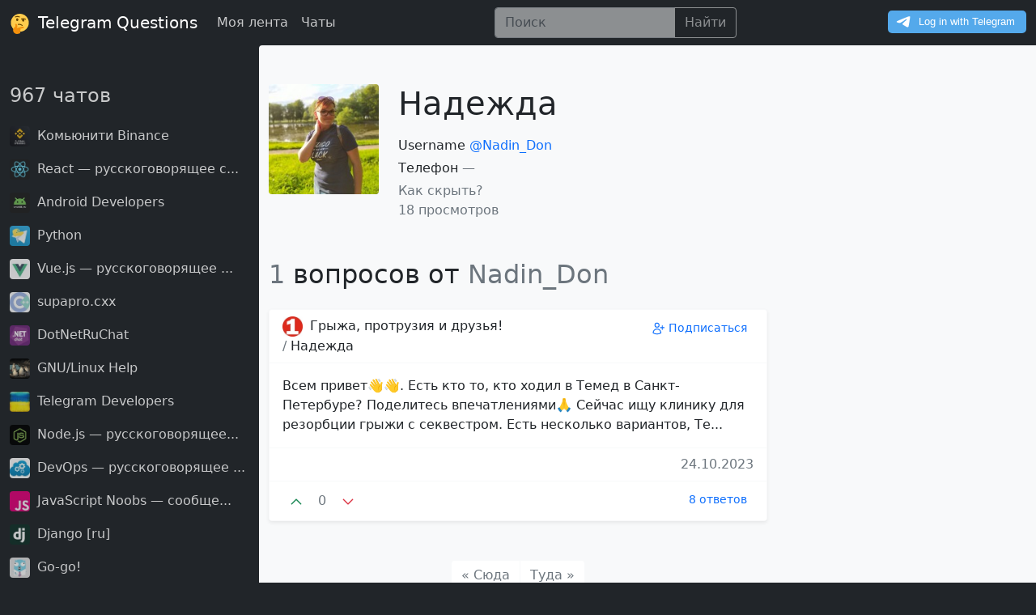

--- FILE ---
content_type: text/html; charset=utf-8
request_url: https://telq.org/user/65379285657093c85388db3b
body_size: 23928
content:
<!doctype html>
<html lang="ru">
  <head>
    <meta charset="utf-8">
    <meta content="width=device-width, initial-scale=1" name="viewport">
    <link href="https://cdn.jsdelivr.net/gh/telq-org/bootstrap@v5.1.7/dist/css/bootstrap.min.css" rel="stylesheet">
    <link href="https://static.telq.org/logo.svg" rel="icon" type="image/svg+xml">
    <link href="https://static.telq.org/favicon.ico" rel="icon" type="image/x-icon">
    <link href="https://telq.org/user/65379285657093c85388db3b" rel="canonical">
    <title>Пользователь Надежда - 1 вопросов / Telegram Questions</title>
    <meta content="Более 1 вопросов от пользователя Надежда в Telegram чатах - Telegram Questions" name="description">

  </head>
  <script src="https://cdn.jsdelivr.net/gh/telq-org/bootstrap@v5.1.7/dist/js/bootstrap.bundle.min.js"></script>
  <script src="https://telq.org/static/telq.js"></script>
  <link href="https://telq.org/static/telq.css" rel="stylesheet">
  <body class="bg-dark">
    <nav class="navbar navbar-expand-xl navbar-dark bg-dark">
      <div class="container-fluid">
        <a class="navbar-brand text-white" href="/">
          <img alt="telegram-questions-logo" class="me-1" src="https://static.telq.org/logo.svg" width="25">
          Telegram Questions
        </a>
        <button aria-controls="navbarToggler" aria-expanded="false" aria-label="Toggle navigation"
                class="navbar-toggler"
                data-bs-target="#navbarToggler" data-bs-toggle="collapse" type="button">
          <span class="navbar-toggler-icon"></span>
        </button>
        <div class="collapse navbar-collapse" id="navbarToggler">
          <ul class="navbar-nav me-auto mb-2 mb-lg-0">
            <li class="nav-item">
              <a aria-current="page" class="nav-link text-white opacity-75" href="/feed">Моя лента</a>
            </li>
            <li class="nav-item">
              <a aria-current="page" class="nav-link text-white opacity-75" href="/communities">Чаты</a>
            </li>
          </ul>
          <ul class="navbar-nav me-auto mb-2 mb-lg-0">
            <li class="nav-item">
              <form action="/search" class="input-group opacity-50" method="get">
                <input aria-label="Поиск" class="form-control bg-light" name="q" placeholder="Поиск"
                       type="search">
                <button class="btn btn-outline-light" type="submit">Найти</button>
              </form>
            </li>
          </ul>
          <div class="mt-1">
            <script async src="https://telegram.org/js/telegram-widget.js?22" data-telegram-login="telq_bot"
                    data-size="medium" data-radius="5" data-onauth="onTelegramAuth(user)"
                    data-request-access="write"></script>
          </div>
        </div>
      </div>
    </nav>

    <div class="container-fluid">
      <div class="row">
        <div class="col-xl-3 col-xxl-3 d-none d-xl-block bg-dark text-white">
          <h4 class="mt-5 mb-4">
            <a class="text-decoration-none text-white opacity-75" href="/communities">
              967
              чатов
            </a>
          </h4>

          
          <div class="mb-3">
            <a class="text-decoration-none text-white opacity-75 fw-semi-bold" href="/community/61311e2a535ed8596dc35295">
              
              <img
                alt="Комьюнити Binance"
                class="rounded me-1"
                height="25"
                src="https://image.telq.org/channel_avatar_1137836455_5361758244168651720_mini.jpeg"
                width="25"
              >
              

              Комьюнити Binance
            </a>
          </div>
          
          <div class="mb-3">
            <a class="text-decoration-none text-white opacity-75 fw-semi-bold" href="/community/60fdb90d535ed8596df07de6">
              
              <img
                alt="React — русскоговорящее с..."
                class="rounded me-1"
                height="25"
                src="https://image.telq.org/channel_avatar_1032883247_139719091936144306_mini.jpeg"
                width="25"
              >
              

              React — русскоговорящее с...
            </a>
          </div>
          
          <div class="mb-3">
            <a class="text-decoration-none text-white opacity-75 fw-semi-bold" href="/community/60fdb79d535ed8596df062fa">
              
              <img
                alt="Android Developers"
                class="rounded me-1"
                height="25"
                src="https://image.telq.org/channel_avatar_1055466536_5343627641023999059_mini.jpeg"
                width="25"
              >
              

              Android Developers
            </a>
          </div>
          
          <div class="mb-3">
            <a class="text-decoration-none text-white opacity-75 fw-semi-bold" href="/community/60fdb49d535ed8596df02e10">
              
              <img
                alt="Python"
                class="rounded me-1"
                height="25"
                src="https://image.telq.org/channel_avatar_1007166727_5395322086441989342_mini.jpeg"
                width="25"
              >
              

              Python
            </a>
          </div>
          
          <div class="mb-3">
            <a class="text-decoration-none text-white opacity-75 fw-semi-bold" href="/community/60fdd126535ed8596df2445c">
              
              <img
                alt="Vue.js — русскоговорящее ..."
                class="rounded me-1"
                height="25"
                src="https://image.telq.org/channel_avatar_1090118136_271342668279299458_mini.jpeg"
                width="25"
              >
              

              Vue.js — русскоговорящее ...
            </a>
          </div>
          
          <div class="mb-3">
            <a class="text-decoration-none text-white opacity-75 fw-semi-bold" href="/community/60fdc254535ed8596df1339c">
              
              <img
                alt="supapro.cxx"
                class="rounded me-1"
                height="25"
                src="https://image.telq.org/channel_avatar_1037973362_5411589184881279596_mini.jpeg"
                width="25"
              >
              

              supapro.cxx
            </a>
          </div>
          
          <div class="mb-3">
            <a class="text-decoration-none text-white opacity-75 fw-semi-bold" href="/community/60fdbc17535ed8596df0b876">
              
              <img
                alt="DotNetRuChat"
                class="rounded me-1"
                height="25"
                src="https://image.telq.org/channel_avatar_1066857984_565587381624874940_mini.jpeg"
                width="25"
              >
              

              DotNetRuChat
            </a>
          </div>
          
          <div class="mb-3">
            <a class="text-decoration-none text-white opacity-75 fw-semi-bold" href="/community/60fdf677535ed8596df4b400">
              
              <img
                alt="GNU/Linux Help"
                class="rounded me-1"
                height="25"
                src="https://image.telq.org/channel_avatar_1053617676_5278443085581375277_mini.jpeg"
                width="25"
              >
              

              GNU/Linux Help
            </a>
          </div>
          
          <div class="mb-3">
            <a class="text-decoration-none text-white opacity-75 fw-semi-bold" href="/community/60fdc48d535ed8596df16052">
              
              <img
                alt="Telegram Developers"
                class="rounded me-1"
                height="25"
                src="https://image.telq.org/channel_avatar_1041869725_5343522955491132065_mini.jpeg"
                width="25"
              >
              

              Telegram Developers
            </a>
          </div>
          
          <div class="mb-3">
            <a class="text-decoration-none text-white opacity-75 fw-semi-bold" href="/community/60fe1361535ed8596df6b234">
              
              <img
                alt="Node.js — русскоговорящее..."
                class="rounded me-1"
                height="25"
                src="https://image.telq.org/channel_avatar_1041204341_139719091936144232_mini.jpeg"
                width="25"
              >
              

              Node.js — русскоговорящее...
            </a>
          </div>
          
          <div class="mb-3">
            <a class="text-decoration-none text-white opacity-75 fw-semi-bold" href="/community/60fdb514535ed8596df034e4">
              
              <img
                alt="DevOps — русскоговорящее ..."
                class="rounded me-1"
                height="25"
                src="https://image.telq.org/channel_avatar_1030317489_680768255495874632_mini.jpeg"
                width="25"
              >
              

              DevOps — русскоговорящее ...
            </a>
          </div>
          
          <div class="mb-3">
            <a class="text-decoration-none text-white opacity-75 fw-semi-bold" href="/community/60fdce0e535ed8596df21183">
              
              <img
                alt="JavaScript Noobs — сообще..."
                class="rounded me-1"
                height="25"
                src="https://image.telq.org/channel_avatar_1217456506_448725754424480_mini.jpeg"
                width="25"
              >
              

              JavaScript Noobs — сообще...
            </a>
          </div>
          
          <div class="mb-3">
            <a class="text-decoration-none text-white opacity-75 fw-semi-bold" href="/community/60fdb0f0535ed8596defece7">
              
              <img
                alt="Django [ru]"
                class="rounded me-1"
                height="25"
                src="https://image.telq.org/channel_avatar_1063854692_12437233608009742_mini.jpeg"
                width="25"
              >
              

              Django [ru]
            </a>
          </div>
          
          <div class="mb-3">
            <a class="text-decoration-none text-white opacity-75 fw-semi-bold" href="/community/60fdb725535ed8596df05bda">
              
              <img
                alt="Go-go!"
                class="rounded me-1"
                height="25"
                src="https://image.telq.org/channel_avatar_1062701476_165896732921675618_mini.jpeg"
                width="25"
              >
              

              Go-go!
            </a>
          </div>
          
          <div class="mb-3">
            <a class="text-decoration-none text-white opacity-75 fw-semi-bold" href="/community/60fdc93e535ed8596df1b7ab">
              
              <img
                alt="Angular - русскоговорящее..."
                class="rounded me-1"
                height="25"
                src="https://image.telq.org/channel_avatar_1063506265_5352878042801885807_mini.jpeg"
                width="25"
              >
              

              Angular - русскоговорящее...
            </a>
          </div>
          
          <div class="mb-3">
            <a class="text-decoration-none text-white opacity-75 fw-semi-bold" href="/community/60fe80ef535ed8596dfedffa">
              
              <img
                alt="ntwrk"
                class="rounded me-1"
                height="25"
                src="https://image.telq.org/channel_avatar_1035713458_335106036223557970_mini.jpeg"
                width="25"
              >
              

              ntwrk
            </a>
          </div>
          
          <div class="mb-3">
            <a class="text-decoration-none text-white opacity-75 fw-semi-bold" href="/community/60fff846535ed8596d19186c">
              
              <img
                alt="Верстка сайтов HTML/CSS/J..."
                class="rounded me-1"
                height="25"
                src="https://image.telq.org/channel_avatar_1067072209_641735515400418154_mini.jpeg"
                width="25"
              >
              

              Верстка сайтов HTML/CSS/J...
            </a>
          </div>
          
          <div class="mb-3">
            <a class="text-decoration-none text-white opacity-75 fw-semi-bold" href="/community/60fdb93e535ed8596df081a7">
              
              <img
                alt="phpGeeks"
                class="rounded me-1"
                height="25"
                src="https://image.telq.org/channel_avatar_1047863278_754859117116500068_mini.jpeg"
                width="25"
              >
              

              phpGeeks
            </a>
          </div>
          
          <div class="mb-3">
            <a class="text-decoration-none text-white opacity-75 fw-semi-bold" href="/community/635c479ddb6ef1bbcba0a3e2">
              
              <img
                alt="Где взять займ?"
                class="rounded me-1"
                height="25"
                src="https://image.telq.org/channel_avatar_1293320970_5352673469214604464_mini.jpeg"
                width="25"
              >
              

              Где взять займ?
            </a>
          </div>
          
          <div class="mb-3">
            <a class="text-decoration-none text-white opacity-75 fw-semi-bold" href="/community/60fdbfef535ed8596df106a6">
              
              <img
                alt="Kubernetes — русскоговоря..."
                class="rounded me-1"
                height="25"
                src="https://image.telq.org/channel_avatar_1096347276_5289662867303412855_mini.jpeg"
                width="25"
              >
              

              Kubernetes — русскоговоря...
            </a>
          </div>
          

          <div class="mt-4">
            <a class="text-decoration-none" href="/communities?page=2">
              Смотреть еще
            </a>
          </div>
        </div>

        <div class="rounded-start col-xl-6 col-xxl-6 bg-light">
          
          <div class="row mt-5">
            <div class="col-3">
              
              <a href="https://image.telq.org/user_avatar_1052071438_4518612419721930666.jpeg" target="_blank">
                <img
                  alt="Надежда-"
                  class="rounded me-1 img-fluid"
                  src="https://image.telq.org/user_avatar_1052071438_4518612419721930666.jpeg"
                >
              </a>
              
            </div>

            <div class="col-9">
              
              <h1>
                Надежда
                
              </h1>
              

              <div class="row mt-3"></div>
              Username
              
              <a class="text-decoration-none position-relative z-2" href="https://t.me/Nadin_Don"
                 rel="nofollow" target="_blank">
                @Nadin_Don
              </a>
              

              <div class="row mt-1"></div>

              Телефон
              
              <span class="text-muted">
                —
              </span>
              

              <div class="row mt-1"></div>

              <span class="text-muted" data-bs-toggle="collapse" href="#privacy" role="button" aria-expanded="false"
                    aria-controls="privacy">
                Как скрыть?
              </span>
              <div class="collapse" id="privacy">
                Измените конфиденциальность Username и Телефона в настройках Telegram на «Только контакты» или «Никому»
                и через некоторое время они исчезнут с сайта
              </div>

              <div class="text-muted">
                18 просмотров
              </div>
            </div>
          </div>
          

          
            <h2 class="mt-5">
              
              <span class="text-muted">
                1
              </span>
              вопросов от
              <span class="text-muted">
                Nadin_Don
              </span>

              
              
          </h1>
          

          
          <div class="shadow-sm card mt-4 border-light">
            <div class="card-header bg-white border-light">
              <div class="row">
                <div class="col">
                  
                  <a class="text-decoration-none fw-semi-bold text-dark" href="/community/62fccea9b2d5debe9ebabc3b">
                    
                    <img
                      alt="Грыжа, протрузия и друзья!"
                      class="rounded me-1"
                      height="25"
                      src="https://image.telq.org/channel_avatar_1181121491_5238166802129861532_mini.jpeg"
                      width="25"
                    >
                    

                    Грыжа, протрузия и друзья!
                  </a>
                  

                  <span class="text-muted">
                    /
                  </span>

                  
                  <a class="text-decoration-none fw-semi-bold text-dark" href="/user/65379285657093c85388db3b">
                    Надежда
                    
                  </a>
                  
                </div>
                <div class="col text-end">
                  <a class="fw-semi-bold btn btn-sm btn-outline-primary border-0" onclick="subChn('62fccea9b2d5debe9ebabc3b')">
                    <svg class=" w-6 h-6 chn-sub-icon-plus-62fccea9b2d5debe9ebabc3b"
                         width="18" xmlns="http://www.w3.org/2000/svg" fill="none" viewBox="0 0 24 24"
                         stroke-width="1.5" stroke="currentColor">
                      <path stroke-linecap="round" stroke-linejoin="round"
                            d="M19 7.5v3m0 0v3m0-3h3m-3 0h-3m-2.25-4.125a3.375 3.375 0 11-6.75 0 3.375 3.375 0 016.75 0zM4 19.235v-.11a6.375 6.375 0 0112.75 0v.109A12.318 12.318 0 0110.374 21c-2.331 0-4.512-.645-6.374-1.766z"/>
                    </svg>
                    <svg class="d-none w-6 h-6 chn-sub-icon-minus-62fccea9b2d5debe9ebabc3b"
                         width="18" xmlns="http://www.w3.org/2000/svg" fill="none" viewBox="0 0 24 24"
                         stroke-width="1.5" stroke="currentColor">
                      <path stroke-linecap="round" stroke-linejoin="round" d="M4.5 12.75l6 6 9-13.5"/>
                    </svg>

                    <span class="chn-sub-62fccea9b2d5debe9ebabc3b">
                      
                      Подписаться
                      
                    </span>
                  </a>
                </div>
              </div>
            </div>
            <div class="card-body">
              <div class="row justify-content-start align-items-center">
                
                <a class="text-reset text-decoration-none" href="/question/65379285657093c85388db45">
                  <p class="card-text">
                    Всем привет👋👋. 
 Есть кто то, кто ходил в Темед в  Санкт-Петербуре? Поделитесь впечатлениями🙏
Сейчас ищу клинику для резорбции грыжи с секвестром. Есть несколько вариантов, Те...
                  </p>
                </a>
                
              </div>
            </div>

            <div class="card-footer bg-white border-light">
              <div class="row">
                <div class="col">
                  
                </div>

                <div class="col text-muted text-end">
                  24.10.2023
                </div>
              </div>

            </div>

            <div class="card-footer bg-white border-light">
              <div class="row text-muted">
                <div class="col">
                  <a id="like-65379285657093c85388db45" onclick="likeQuestion('65379285657093c85388db45')" type="button"
                     class="btn btn-sm border-0 btn-outline-success">
                    <svg id="img-like-65379285657093c85388db45" width="18" xmlns="http://www.w3.org/2000/svg" fill="none"
                         viewBox="0 0 24 24" stroke-width="2" stroke="currentColor">
                      <path stroke-linecap="round" stroke-linejoin="round" d="M4.5 15.75l7.5-7.5 7.5 7.5"/>
                    </svg>
                  </a>
                  <span id="rating-65379285657093c85388db45" class="mt-1 mb-1 text-center d-inline-block text-muted"
                        style="width: 20px">
                    0
                  </span>
                  <a id="dislike-65379285657093c85388db45" onclick="dislikeQuestion('65379285657093c85388db45')" type="button"
                     class="btn btn-sm border-0 btn-outline-danger">
                    <svg id="img-dislike-65379285657093c85388db45" width="18" xmlns="http://www.w3.org/2000/svg" fill="none"
                         viewBox="0 0 24 24" stroke-width="2" stroke="currentColor">
                      <path stroke-linecap="round" stroke-linejoin="round" d="M19.5 8.25l-7.5 7.5-7.5-7.5"/>
                    </svg>
                  </a>
                </div>
                <div class="col text-end">
                  <a class="btn btn-sm btn-outline-primary fw-semi-bold border-0"
                     href="/question/65379285657093c85388db45">
                    8 ответов
                  </a>
                </div>
              </div>
            </div>
          </div>
          

          <ul class="pagination justify-content-center mt-5">
            <li class="page-item  disabled ">
              <a aria-label="Сюда" class="page-link border-light"
                 href="/user/65379285657093c85388db3b?page=0">
                <span aria-hidden="true">&laquo; Сюда</span>
              </a>
            </li>
            <li class="page-item  disabled ">
              <a aria-label="Туда" class="page-link border-light"
                 href="/user/65379285657093c85388db3b?page=2">
                <span aria-hidden="true">Туда &raquo;</span>
              </a>
            </li>
          </ul>
        </div>

        <div class="col-xl-3 col-xxl-3 d-none d-xl-block bg-light pt-5">
        </div>
      </div>
    </div>

    <div class="mt-5 p-4">
      <a class="text-decoration-none text-white opacity-75" href="/sitemap">
        Карта сайта
      </a>
    </div>


    
    <script>
      (function (m, e, t, r, i, k, a) {
        m[i] = m[i] || function () {
          (m[i].a = m[i].a || []).push(arguments)
        };
        m[i].l = 1 * new Date();
        k = e.createElement(t), a = e.getElementsByTagName(t)[0], k.async = 1, k.src = r, a.parentNode.insertBefore(k, a)
      })
      (window, document, "script", "https://mc.yandex.ru/metrika/tag.js", "ym");

      ym(83529781, "init", {
        clickmap: true,
        trackLinks: true,
        accurateTrackBounce: true,
        webvisor: true
      });
    </script>
    <noscript>
      <div><img alt="" src="https://mc.yandex.ru/watch/83529781" style="position:absolute; left:-9999px;"/></div>
    </noscript>
    

    
    <script async src="https://www.googletagmanager.com/gtag/js?id=G-YL97LRS922"></script>
    <script>
      window.dataLayer = window.dataLayer || [];

      function gtag() {
        dataLayer.push(arguments);
      }

      gtag('js', new Date());

      gtag('config', 'G-YL97LRS922');
    </script>
    
  </body>
</html>
